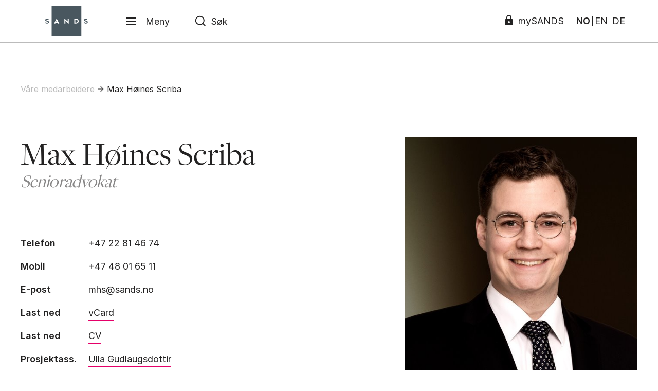

--- FILE ---
content_type: text/html; charset=utf-8
request_url: https://www.sands.no/vare-medarbeidere/max-hoines-scriba/
body_size: 10178
content:

<!DOCTYPE html>
<html lang="nb">

<head>
    

<meta charset="UTF-8">
<meta name="viewport" content="width=device-width,initial-scale=1">
<meta http-equiv="X-UA-Compatible" content="IE=edge">

<link rel="stylesheet" href="/dist/main.css?v=20250320" />
<link rel="stylesheet" href="/dist/fonts.css" />
<link rel="stylesheet" href="https://rsms.me/inter/inter.css">

<style>
    [x-cloak] {
        display: none;
    }
</style>

<link rel="apple-touch-icon" sizes="180x180" href="/dist/favicon/apple-touch-icon.png">
<link rel="icon" type="image/png" sizes="32x32" href="/dist/favicon/favicon-32x32.png">
<link rel="icon" type="image/png" sizes="16x16" href="/dist/favicon/favicon-16x16.png">
<link rel="manifest" href="/dist/favicon/site.webmanifest">
<link rel="mask-icon" href="/dist/favicon/safari-pinned-tab.svg" color="#6d7b82">
<link rel="shortcut icon" href="/dist/favicon/favicon.ico">
<meta name="msapplication-TileColor" content="#6d7b82">
<meta name="msapplication-config" content="/dist/favicon/browserconfig.xml">
<meta name="theme-color" content="#ffffff">

    <title>Max H&#248;ines Scriba, deutscher Rechtsanwalt in Norwegen f&#252;r Baurecht Wirtschaftsrecht Arbitration Infrastruktur</title>
    <meta name="description" content="Max H&#248;ines Scriba er senioradvokat i SANDS med advokatbevilling fra b&#229;de Norge og Tyskland. Han bist&#229;r klienter p&#229; norsk, engelsk og tysk.
Max har bred erfaring innen entreprise og tvistel&#248;sning – b&#229;de for norske domstoler, ad-hoc voldgift og institusjonell voldgift. Han har s&#230;rlig kompetanse innen entreprise- og tilvirkningskontrakter, spesielt for store og komplekse infrastrukturprosjekter. I tillegg er han utdannet forretningsmekler fra Munich Center for Dispute Resolution (MuCDR).
Med sin internasjonale erfaring hjelper Max b&#229;de utenlandske og norske klienter med &#229; forst&#229; det norske kontraktsrettslige landskapet, og gir tydelig veiledning om hvordan tvister h&#229;ndteres i Norge. Klienter fremhever hans evne til &#229; sette seg inn i tekniske problemstillinger.
Max er en del av SANDS’ German Desk, hvor han bist&#229;r tyske selskaper med virksomhet i Norge, s&#230;rlig med tvister i Norge." />
    <meta property="og:locale" content="nb_NO" />
    <meta property="og:type" content="website">
    <meta property="og:title" content="Max H&#248;ines Scriba, deutscher Rechtsanwalt in Norwegen f&#252;r Baurecht Wirtschaftsrecht Arbitration Infrastruktur">
    <meta property="og:description" content="Max H&#248;ines Scriba er senioradvokat i SANDS med advokatbevilling fra b&#229;de Norge og Tyskland. Han bist&#229;r klienter p&#229; norsk, engelsk og tysk.
Max har bred erfaring innen entreprise og tvistel&#248;sning – b&#229;de for norske domstoler, ad-hoc voldgift og institusjonell voldgift. Han har s&#230;rlig kompetanse innen entreprise- og tilvirkningskontrakter, spesielt for store og komplekse infrastrukturprosjekter. I tillegg er han utdannet forretningsmekler fra Munich Center for Dispute Resolution (MuCDR).
Med sin internasjonale erfaring hjelper Max b&#229;de utenlandske og norske klienter med &#229; forst&#229; det norske kontraktsrettslige landskapet, og gir tydelig veiledning om hvordan tvister h&#229;ndteres i Norge. Klienter fremhever hans evne til &#229; sette seg inn i tekniske problemstillinger.
Max er en del av SANDS’ German Desk, hvor han bist&#229;r tyske selskaper med virksomhet i Norge, s&#230;rlig med tvister i Norge.">
    <meta property="og:url" content="https://www.sands.no/vare-medarbeidere/max-hoines-scriba/" />
    <meta property="og:site_name" content="Max H&#248;ines Scriba">
        <meta name="og:image" content="https://www.sands.no/media/ryyexhs5/h&#248;ines-scriba-friedrich-maximilian_m&#248;rk.jpg?center=0.52168215367086868,0.40306918865836588&amp;mode=crop&amp;width=1200&amp;height=630&amp;rnd=132851580788930000">
        <meta property="og:image" content="https://www.sands.no/media/ryyexhs5/h&#248;ines-scriba-friedrich-maximilian_m&#248;rk.jpg?center=0.52168215367086868,0.40306918865836588&amp;mode=crop&amp;width=1200&amp;height=630&amp;rnd=132851580788930000">
        <meta property="og:image:width" content="1200">
        <meta property="og:image:height" content="630">
    <meta name="twitter:card" content="summary_large_image">
    <meta name="twitter:description" content="Max H&#248;ines Scriba er senioradvokat i SANDS med advokatbevilling fra b&#229;de Norge og Tyskland. Han bist&#229;r klienter p&#229; norsk, engelsk og tysk.
Max har bred erfaring innen entreprise og tvistel&#248;sning – b&#229;de for norske domstoler, ad-hoc voldgift og institusjonell voldgift. Han har s&#230;rlig kompetanse innen entreprise- og tilvirkningskontrakter, spesielt for store og komplekse infrastrukturprosjekter. I tillegg er han utdannet forretningsmekler fra Munich Center for Dispute Resolution (MuCDR).
Med sin internasjonale erfaring hjelper Max b&#229;de utenlandske og norske klienter med &#229; forst&#229; det norske kontraktsrettslige landskapet, og gir tydelig veiledning om hvordan tvister h&#229;ndteres i Norge. Klienter fremhever hans evne til &#229; sette seg inn i tekniske problemstillinger.
Max er en del av SANDS’ German Desk, hvor han bist&#229;r tyske selskaper med virksomhet i Norge, s&#230;rlig med tvister i Norge.">
    <meta name="twitter:title" content="Max H&#248;ines Scriba, deutscher Rechtsanwalt in Norwegen f&#252;r Baurecht Wirtschaftsrecht Arbitration Infrastruktur">
        <meta name="twitter:image" content="https://www.sands.no/media/ryyexhs5/h&#248;ines-scriba-friedrich-maximilian_m&#248;rk.jpg?center=0.52168215367086868,0.40306918865836588&amp;mode=crop&amp;width=1200&amp;height=630&amp;rnd=132851580788930000">

    <!-- Google Tag Manager -->
<script>(function(w,d,s,l,i){w[l]=w[l]||[];w[l].push({'gtm.start':
new Date().getTime(),event:'gtm.js'});var f=d.getElementsByTagName(s)[0],
j=d.createElement(s),dl=l!='dataLayer'?'&l='+l:'';j.async=true;j.src=
'https://www.googletagmanager.com/gtm.js?id='+i+dl;f.parentNode.insertBefore(j,f);
})(window,document,'script','dataLayer','GTM-KC7NWCWH');</script>
<!-- End Google Tag Manager -->
    
    <script src="/dist/bundle.js?20250320" defer></script>
    <script src="/dist/newsletter.js?1" defer></script>
    <script src="/dist/loader.js" defer></script>
    <script type="module" src="https://cdn.jsdelivr.net/gh/alpinejs/alpine@v2.x.x/dist/alpine.min.js"></script>
    <script nomodule src="https://cdn.jsdelivr.net/gh/alpinejs/alpine@v2.x.x/dist/alpine-ie11.min.js" defer></script>
    <!-- Global site tag (gtag.js) - Google Analytics -->
    <script async src="https://www.googletagmanager.com/gtag/js?id=UA-128082528-1"></script>
    <script>
        window.dataLayer = window.dataLayer || [];
        function gtag() { dataLayer.push(arguments); }
        gtag('js', new Date());
        gtag('config', 'UA-128082528-1');
    </script>
</head>
<body class="font-sans text-sm md:text-base lg:text-lg leading-relaxed employee">

    <!-- Google Tag Manager (noscript) -->
<noscript><iframe src="https://www.googletagmanager.com/ns.html?id=GTM-KC7NWCWH"
height="0" width="0" style="display:none;visibility:hidden"></iframe></noscript>
<!-- End Google Tag Manager (noscript) -->

    


<div x-data="navbar()" x-cloak>

    <div class="navbar border-b border-gray-200 px-5 lg:px-10" x-bind:class="{ 'is-open': menuIsOpen || searchIsOpen }">

        <div class="flex">
            
                <a class="flex-shrink-0 px-6 md:px-12 2xl:px-16 py-3 focus:outline-none" href="/" name="Hjem">
        
        <img class="h-10 lg:h-15 logo-dark" src="/media/1zmlwkof/sands-logo.svg" alt="Logo" />
        <img class="h-10 lg:h-15 logo-white" src="/media/ai0lcc55/sands-logo_white.svg" alt="Logo" />
    </a>


            <div class="flex flex-row-reverse md:flex-row w-full">

                    <button class="flex items-center px-4 md:px-6 focus:outline-none" x-bind:class="{ 'bg-dark-600': menuIsOpen }" x-on:click="onToggle()" aria-label="Meny">

        <svg class="h-6 w-6 fill-current" viewBox="0 0 26 26" x-show="!menuIsOpen">
            <path fill-rule="evenodd" clip-rule="evenodd" d="M2.25 13c0-.5523.44772-1 1-1h19.5c.5523 0 1 .4477 1 1s-.4477 1-1 1H3.25c-.55228 0-1-.4477-1-1zM2.25 6.5c0-.55228.44772-1 1-1h19.5c.5523 0 1 .44772 1 1s-.4477 1-1 1H3.25c-.55228 0-1-.44772-1-1zM2.25 19.5c0-.5523.44772-1 1-1h19.5c.5523 0 1 .4477 1 1s-.4477 1-1 1H3.25c-.55228 0-1-.4477-1-1z" />
        </svg>

        <svg class="h-6 w-6 fill-current" viewBox="0 0 26 26" x-show="menuIsOpen" x-cloak>
            <path fill-rule="evenodd" clip-rule="evenodd" d="M20.2071 5.79289c.3905.39053.3905 1.02369 0 1.41422L7.20711 20.2071c-.39053.3905-1.02369.3905-1.41422 0-.39052-.3905-.39052-1.0237 0-1.4142L18.7929 5.79289c.3905-.39052 1.0237-.39052 1.4142 0z" fill="#232222" />
            <path fill-rule="evenodd" clip-rule="evenodd" d="M5.79289 5.79289c.39053-.39052 1.02369-.39052 1.41422 0L20.2071 18.7929c.3905.3905.3905 1.0237 0 1.4142-.3905.3905-1.0237.3905-1.4142 0L5.79289 7.20711c-.39052-.39053-.39052-1.02369 0-1.41422z" fill="#232222" />
        </svg>

        <div class="ml-4 hidden md:block" x-show="!menuIsOpen">Meny</div>
        <div class="ml-4 hidden md:block" x-show="menuIsOpen" style="display:none;">Lukk</div>
    </button>


                <div class="flex items-center w-full">

                    <form class="flex-1 lg:relative flex-1 flex items-center px-6" action="/sok/">

                        <svg class="h-6 w-6 fill-current absolute top-50 translate-y-50" viewBox="0 0 26 26">
                            <path fill-rule="evenodd" clip-rule="evenodd" d="M2 11.6667C2 6.32792 6.32792 2 11.6667 2c5.3387 0 9.6666 4.32792 9.6666 9.6667 0 2.3091-.8097 4.4292-2.1606 6.0917l4.0345 4.0345c.3905.3905.3905 1.0237 0 1.4142-.3905.3905-1.0237.3905-1.4142 0l-4.0345-4.0345c-1.6625 1.351-3.7826 2.1607-6.0918 2.1607C6.32792 21.3333 2 17.0054 2 11.6667zm15.1833 5.3239c-.0358.0272-.0701.0571-.1028.0898-.0327.0327-.0626.067-.0898.1028-1.379 1.3312-3.2559 2.1501-5.324 2.1501C7.43248 19.3333 4 15.9008 4 11.6667 4 7.43249 7.43249 4 11.6667 4c4.2341 0 7.6666 3.43248 7.6666 7.6667 0 2.0681-.8189 3.9449-2.15 5.3239z" />
                        </svg>

                        <input name="s"
                               class="navbar-searchinput flex-1 pl-8 bg-transparent focus:outline-none w-full hidden xl:block"
                               placeholder="S&#248;k etter advokater, artikler, kompetanseomr&#229;der ..."
                               x-model="searchTerm"
                               x-on:focus="hasFocus = true"
                               x-on:blur="hasFocus = false"
                               x-on:input.debounce.350="doSearch" />

                        <input name="s"
                               class="navbar-searchinput flex-1 pl-8 bg-transparent focus:outline-none w-full block xl:hidden"
                               placeholder="Søk"
                               x-model="searchTerm"
                               x-on:focus="hasFocus = true"
                               x-on:blur="hasFocus = false"
                               x-on:input.debounce.350="doSearch" />

                        <div id="search"
                             class="shadow-xl"
                             x-show="searchIsOpen"
                             x-on:click.away="closeSearch()">
                        </div>

                    </form>

                        <div class="relative">
                            <a href="https://my.sands.no/sands/LoginRequiredPage.action" target="_blank" class="absolute top-50 translate-y-50 right-0 leading-none flex items-center space-x-2">
                                <svg class="fill-current mb-1" xmlns="http://www.w3.org/2000/svg" width="20" height="20" viewBox="0 0 20 20">
                                    <path d="M16.07 8H15V5s0-5-5-5-5 5-5 5v3H3.93A1.93 1.93 0 0 0 2 9.93v8.15A1.93 1.93 0 0 0 3.93 20h12.14A1.93 1.93 0 0 0 18 18.07V9.93A1.93 1.93 0 0 0 16.07 8zM10 16a2 2 0 1 1 2-2 2 2 0 0 1-2 2zm3-8H7V5.5C7 4 7 2 10 2s3 2 3 3.5z" />
                                </svg>
                                <span class="hidden lg:block">mySANDS</span>
                            </a>
                        </div>

                </div>

                <div class="hidden md:flex flex-grow-0 items-center px-5 leading-none">
                    <a class="px-1 border-r font-semibold" href="/vare-medarbeidere/max-hoines-scriba/">NO</a>
                    <a class="px-1 border-r" href="/en/employees/max-hoines-scriba/">EN</a>
                    <a class="px-1" href="/de/unsere-mitarbeiter/max-hoines-scriba/">DE</a>
                </div>

            </div>

        </div>

    </div>

    <div class="fixed top-0 left-0 z-20 w-full h-screen bg-beige-500 pt-32" x-bind:class="{ 'overflow-y-auto': menuIsOpen }" x-show="menuIsOpen">

        <div class="max-w-screen-lg max-w-screen-lg mx-auto px-10">

            <ul class="font-serif leading-snug text-2xl lg:text-5xl">
                    <li><a class="inline-block my-2 border-b border-transparent hover:border-black" href="/vare-medarbeidere/">V&#229;re medarbeidere</a></li>
                    <li><a class="inline-block my-2 border-b border-transparent hover:border-black" href="/kompetanseomrader/">Kompetanseomr&#229;der</a></li>
                    <li><a class="inline-block my-2 border-b border-transparent hover:border-black" href="/karrieremuligheter/">Karrieremuligheter</a></li>
                    <li><a class="inline-block my-2 border-b border-transparent hover:border-black" href="/om-oss/sands-digitale-tjenester/">SANDS digitale tjenester</a></li>
                    <li><a class="inline-block my-2 border-b border-transparent hover:border-black" href="/om-oss/">Om SANDS</a></li>
                    <li><a class="inline-block my-2 border-b border-transparent hover:border-black" href="/vare-kontorer/">V&#229;re kontorer</a></li>
                    <li><a class="inline-block my-2 border-b border-transparent hover:border-black" href="/seminarer/">Seminarer</a></li>
                    <li><a class="inline-block my-2 border-b border-transparent hover:border-black" href="/aktuelt/">Aktuelt</a></li>
                    <li><a class="inline-block my-2 border-b border-transparent hover:border-black" href="/om-oss/podkast/">Podkast</a></li>
                    <li><a class="inline-block my-2 border-b border-transparent hover:border-black" href="/sands-blue/">SANDS Blue</a></li>
                    <li><a class="inline-block my-2 border-b border-transparent hover:border-black" href="/sands-green/">SANDS Green</a></li>
            </ul>

            <ul class="leading-snug text-xl mt-8">
            </ul>

            <div class="mt-10 md:hidden flex items-center border-r border-gray-200 leading-none text-xl">
                    <a class="pr-2 mr-2 border-r font-semibold" href="/vare-medarbeidere/max-hoines-scriba/">NO</a>
                    <a class="pr-2 mr-2 border-r" href="/en/employees/max-hoines-scriba/">EN</a>
                    <a class="pr-2" href="/de/unsere-mitarbeiter/max-hoines-scriba/">DE</a>
                </div>

        </div>


    </div>

</div>

<script>

    function navbar() {
        return {
            menuIsOpen: false,
            searchIsOpen: false,
            languageIsOpen: false,
            hasFocus: false,
            searchTerm: '',
            onToggle: function () {                
                this.menuIsOpen = !this.menuIsOpen;
                if (this.menuIsOpen) {                    
                    document.body.classList.add('overflow-y-hidden');
                } else {
                    document.body.classList.remove('overflow-y-hidden');
                }
            },
            doSearch: function () {                
                if (this.searchTerm === '') {
                    var el = document.getElementById('search'); 
                    el.innerHTML = '';
                    this.searchIsOpen = false;
                } else {
                    var that = this;
                    var cachebuster = Math.round(new Date().getTime() / 1000);
                    fetch('/umbraco/surface/search/index?s=' + this.searchTerm + "&cb=" + cachebuster + '&c=' + 'nb-NO')
                        .then(function (response) {                            
                            return response.text();
                        })
                        .then(function (html) {
                            var el = document.getElementById('search'); 
                            document.body.style.overflow = 'hidden';
                            el.innerHTML = html;
                            that.searchIsOpen = true
                        })
                }
            },
            closeSearch: function () {
                this.searchIsOpen = false;
                document.body.style.overflow = 'auto';
            }
        }
    }

</script>




    <main>
        

<div class="max-w-screen-xl mx-auto px-5 lg:px-10 pb-20 lg:pb-32">

    
<div class="pt-24 lg:pt-40 flex items-center text-sm lg:text-base">
            <a class="text-gray-200" href="/vare-medarbeidere/">
                V&#229;re medarbeidere
            </a>
                <svg class="fill-current h-4 w-4 mx-1" viewBox="0 0 20 20">
                    <path fill-rule="evenodd" clip-rule="evenodd" d="M3.41675 10C3.41675 9.58579 3.75253 9.25 4.16675 9.25H15.8334C16.2476 9.25 16.5834 9.58579 16.5834 10C16.5834 10.4142 16.2476 10.75 15.8334 10.75H4.16675C3.75253 10.75 3.41675 10.4142 3.41675 10Z" />
                    <path fill-rule="evenodd" clip-rule="evenodd" d="M9.46967 3.63629C9.76257 3.3434 10.2374 3.3434 10.5303 3.6363L16.3636 9.46963C16.6565 9.76252 16.6565 10.2374 16.3636 10.5303L10.5303 16.3636C10.2374 16.6565 9.76257 16.6565 9.46967 16.3636C9.17678 16.0707 9.17678 15.5959 9.46967 15.303L14.7726 9.99996L9.46967 4.69695C9.17678 4.40406 9.17678 3.92919 9.46967 3.63629Z" />
                </svg>
            <a href="/vare-medarbeidere/max-hoines-scriba/">
                Max H&#248;ines Scriba
            </a>
</div>


    <article class="mt-8 lg:mt-20">

        <div class="md:flex md:justify-between md:-mx-5 lg:-mx-10">

            <div class="md:w-7/12 md:px-5 lg:px-10">

                <header class="font-serif leading-none">
                    <h1 class="text-4xl lg:text-6xl">Max H&#248;ines Scriba</h1>
                    <h2 class="text-3xl lg:text-4xl mt-1 tracking-tight text-gray-600 italic">Senioradvokat</h2>
                </header>
                <div class="md:hidden mt-8">
                        <div class="swiper-container" data-slides-per-view="1" data-slides-per-view-768="1" data-slides-per-view-1024="1" data-autoplay-delay="2000" data-animation-speed="1000">
        <div class="swiper-wrapper">
                <div class="swiper-slide">
                    <picture class="relative">
                            <a class="inline-block absolute bottom-0 left-0 bg-beige-500 p-4 z-10" href="/media/ryyexhs5/h&#248;ines-scriba-friedrich-maximilian_m&#248;rk.jpg" download>
        <svg class="w-6 h-6" viewBox="0 0 24 24" fill="none">
            <path d="M21 15V19C21 19.5304 20.7893 20.0391 20.4142 20.4142C20.0391 20.7893 19.5304 21 19 21H5C4.46957 21 3.96086 20.7893 3.58579 20.4142C3.21071 20.0391 3 19.5304 3 19V15" stroke="#232222" stroke-width="2" stroke-linecap="round" stroke-linejoin="round" />
            <path d="M7 10L12 15L17 10" stroke="#232222" stroke-width="2" stroke-linecap="round" stroke-linejoin="round" />
            <path d="M12 15V3" stroke="#232222" stroke-width="2" stroke-linecap="round" stroke-linejoin="round" />
        </svg>
    </a>

                        <img srcset="/media/ryyexhs5/h&#248;ines-scriba-friedrich-maximilian_m&#248;rk.jpg?center=0.52168215367086868,0.40306918865836588&amp;mode=crop&amp;width=540&amp;height=570&amp;rnd=132851580788930000&format=jpg&quality=85, /media/ryyexhs5/h&#248;ines-scriba-friedrich-maximilian_m&#248;rk.jpg?center=0.52168215367086868,0.40306918865836588&amp;mode=crop&amp;width=1080&amp;height=1140&amp;rnd=132851580788930000&format=jpg&quality=85 2x" alt="" class="w-full">
                    </picture>
                </div>
        </div>
        <div class="swiper-button-prev"></div>
        <div class="swiper-button-next"></div>
    </div>

                </div>
                <div class="pb-12 border-b border-gray-100 text-base lg:text-lg">
                    <div class="table mt-8 md:mt-20">
                            <div class="table-row">
                                <div class="table-cell py-2 pr-16 font-semibold">Telefon</div>
                                <div class="table-cell"><a class="py-1 border-b border-pink-500 whitespace-no-wrap" href="tel:+47 22 81 46 74">+47 22 81 46 74</a></div>
                            </div>
                                                    <div class="table-row">
                                <div class="table-cell py-2 pr-16 font-semibold">Mobil</div>
                                <div class="table-cell"><a class="py-1 border-b border-pink-500 whitespace-no-wrap" href="tel:+47 48 01 65 11">+47 48 01 65 11</a></div>
                            </div>
                                                    <div class="table-row">
                                <div class="table-cell py-2 font-semibold">E-post</div>
                                <div class="table-cell py-2"><a class="py-1 border-b border-pink-500" href="mailto:mhs@sands.no ">mhs@sands.no </a></div>
                            </div>
                        <div class="table-row">
                            <div class="table-cell py-2 font-semibold">Last ned</div>
                            <div class="table-cell py-2"><a class="py-1 border-b border-pink-500" href="/umbraco/surface/vcard/get/3038">vCard</a></div>
                        </div>
                        <div class="table-row">
                            <div class="table-cell py-2 font-semibold">Last ned</div>
                            <div class="table-cell py-2"><a class="py-1 border-b border-pink-500" href="/umbraco/surface/cv/get?path=%2fvare-medarbeidere%2fmax-hoines-scriba%2f&_=639052288986684353" target="_blank">CV</a></div>
                        </div>
                            <div class="table-row">
                                <div class="table-cell py-2 font-semibold">Prosjektass.</div>
                                <div class="table-cell py-2"><a class="py-1 border-b border-pink-500" href="/vare-medarbeidere/ulla-gudlaugsdottir/">Ulla Gudlaugsdottir</a></div>
                            </div>
                    </div>
                </div>

                <div class="mt-12 rte">
                    <p>Max Høines Scriba er senioradvokat i SANDS med advokatbevilling fra både Norge og Tyskland. Han bistår klienter på norsk, engelsk og tysk.</p>
<p>Max har bred erfaring innen entreprise og tvisteløsning – både for norske domstoler, ad-hoc voldgift og institusjonell voldgift. Han har særlig kompetanse innen entreprise- og tilvirkningskontrakter, spesielt for store og komplekse infrastrukturprosjekter. I tillegg er han utdannet forretningsmekler fra Munich Center for Dispute Resolution (MuCDR).</p>
<p>Med sin internasjonale erfaring hjelper Max både utenlandske og norske klienter med å forstå det norske kontraktsrettslige landskapet, og gir tydelig veiledning om hvordan tvister håndteres i Norge. Klienter fremhever hans evne til å sette seg inn i tekniske problemstillinger.</p>
<p>Max er en del av SANDS’ German Desk, hvor han bistår tyske selskaper med virksomhet i Norge, særlig med tvister i Norge.</p>
                </div>

            </div>

            <div class="hidden md:block w-5/12 px-5 lg:px-10">

                    <div class="swiper-container" data-slides-per-view="1" data-slides-per-view-768="1" data-slides-per-view-1024="1" data-autoplay-delay="2000" data-animation-speed="1000">
        <div class="swiper-wrapper">
                <div class="swiper-slide">
                    <picture class="relative">
                            <a class="inline-block absolute bottom-0 left-0 bg-beige-500 p-4 z-10" href="/media/ryyexhs5/h&#248;ines-scriba-friedrich-maximilian_m&#248;rk.jpg" download>
        <svg class="w-6 h-6" viewBox="0 0 24 24" fill="none">
            <path d="M21 15V19C21 19.5304 20.7893 20.0391 20.4142 20.4142C20.0391 20.7893 19.5304 21 19 21H5C4.46957 21 3.96086 20.7893 3.58579 20.4142C3.21071 20.0391 3 19.5304 3 19V15" stroke="#232222" stroke-width="2" stroke-linecap="round" stroke-linejoin="round" />
            <path d="M7 10L12 15L17 10" stroke="#232222" stroke-width="2" stroke-linecap="round" stroke-linejoin="round" />
            <path d="M12 15V3" stroke="#232222" stroke-width="2" stroke-linecap="round" stroke-linejoin="round" />
        </svg>
    </a>

                        <img srcset="/media/ryyexhs5/h&#248;ines-scriba-friedrich-maximilian_m&#248;rk.jpg?center=0.52168215367086868,0.40306918865836588&amp;mode=crop&amp;width=540&amp;height=570&amp;rnd=132851580788930000&format=jpg&quality=85, /media/ryyexhs5/h&#248;ines-scriba-friedrich-maximilian_m&#248;rk.jpg?center=0.52168215367086868,0.40306918865836588&amp;mode=crop&amp;width=1080&amp;height=1140&amp;rnd=132851580788930000&format=jpg&quality=85 2x" alt="" class="w-full">
                    </picture>
                </div>
        </div>
        <div class="swiper-button-prev"></div>
        <div class="swiper-button-next"></div>
    </div>

                        <div class="mt-16">
            <h3 class="font-semibold">Kompetanseomr&#229;der</h3>
            <div class="mt-4 flex flex-col items-start">
                    <a class="my-1 py-1 px-4 text-base rounded-full mr-4 bg-beige-500" href="/kompetanseomrader/entreprise/">Entreprise</a>
                    <a class="my-1 py-1 px-4 text-base rounded-full mr-4 bg-beige-500" href="/kompetanseomrader/global-construction-desk/">Global Construction Desk</a>
                    <a class="my-1 py-1 px-4 text-base rounded-full mr-4 bg-beige-500" href="/kompetanseomrader/german-desk/">German Desk</a>
            </div>
        </div>


            </div>


        </div>

            <div class="md:hidden mt-9">
                        <div class="mt-16">
            <h3 class="font-semibold">Kompetanseomr&#229;der</h3>
            <div class="mt-4 flex flex-col items-start">
                    <a class="my-1 py-1 px-4 text-base rounded-full mr-4 bg-beige-500" href="/kompetanseomrader/entreprise/">Entreprise</a>
                    <a class="my-1 py-1 px-4 text-base rounded-full mr-4 bg-beige-500" href="/kompetanseomrader/global-construction-desk/">Global Construction Desk</a>
                    <a class="my-1 py-1 px-4 text-base rounded-full mr-4 bg-beige-500" href="/kompetanseomrader/german-desk/">German Desk</a>
            </div>
        </div>

            </div>

            <div class="mt-24 lg:w-2/3" x-data="{ active: 0 }">

                <div class="flex items-center pb-5 border-b border-gray-900">
    <button class="flex items-center focus:outline-none mr-12" x-on:click="active = 0">
        <div class="h-6 w-6 border-2 border-gray-500" x-bind:class="{ 'bg-gray-500': active === 0 }"></div>
        <div class="ml-4" x-bind:class="{ 'font-semibold': active === 0 }">Arbeidserfaring</div>
    </button>
                        <button class="flex items-center focus:outline-none mr-12" x-on:click="active = 1">
        <div class="h-6 w-6 border-2 border-gray-500" x-bind:class="{ 'bg-gray-500': active === 1 }"></div>
        <div class="ml-4" x-bind:class="{ 'font-semibold': active === 1 }">Utdanning</div>
    </button>
                        <button class="flex items-center focus:outline-none mr-12" x-on:click="active = 2">
        <div class="h-6 w-6 border-2 border-gray-500" x-bind:class="{ 'bg-gray-500': active === 2 }"></div>
        <div class="ml-4" x-bind:class="{ 'font-semibold': active === 2 }">Publikasjoner</div>
    </button>
                                                        </div>

                <div class="mt-8">
                            <div class="pl-2">
            <div class="border-l border-gray-100" x-show="active === 0">
                <h2 class="hidden">Arbeidserfaring</h2>
                    <div class="py-4">
                        <div class="text-gray-500 pl-6 md:pl-0 md:float-right">2021–</div>
                        <div class="flex items-center">
                            
                            <h3 class="ml-5 font-semibold">SANDS Advokatfirma</h3>
                        </div>
                        <div class="pl-5 text-base">Tysk senioradvokat | Advokat |&#160;Advokatfullmektig</div>
                    </div>
                    <div class="py-4">
                        <div class="text-gray-500 pl-6 md:pl-0 md:float-right">2018–2020</div>
                        <div class="flex items-center">
                            
                            <h3 class="ml-5 font-semibold">Hanseatisches Oberlandesgericht Hamburg</h3>
                        </div>
                        <div class="pl-5 text-base">Tysk fullmektig (Referendar) </div>
                    </div>
                    <div class="py-4">
                        <div class="text-gray-500 pl-6 md:pl-0 md:float-right">2019 </div>
                        <div class="flex items-center">
                            
                            <h3 class="ml-5 font-semibold">Universitet i Oslo</h3>
                        </div>
                        <div class="pl-5 text-base">Foreleser | tysk for jurister</div>
                    </div>
                    <div class="py-4">
                        <div class="text-gray-500 pl-6 md:pl-0 md:float-right">2017–2018</div>
                        <div class="flex items-center">
                            
                            <h3 class="ml-5 font-semibold">Ludwig-Maximilians-Universit&#228;t M&#252;nchen </h3>
                        </div>
                        <div class="pl-5 text-base">Vitenskapelig assistent </div>
                    </div>
                    <div class="py-4">
                        <div class="text-gray-500 pl-6 md:pl-0 md:float-right">2013–2014</div>
                        <div class="flex items-center">
                            
                            <h3 class="ml-5 font-semibold">European Law Students’ Organisation Tyskland</h3>
                        </div>
                        <div class="pl-5 text-base">President ELSA</div>
                    </div>
            </div>
        </div>

                            <div class="pl-2">
            <div class="border-l border-gray-100" x-show="active === 1">
                <h2 class="hidden">Arbeidserfaring</h2>
                    <div class="py-4">
                        <div class="text-gray-500 pl-6 md:pl-0 md:float-right">2014–2018 </div>
                        <div class="flex items-center">
                            
                            <h3 class="ml-5 font-semibold">Ludwig-Maximilian-Universit&#228;t M&#252;nchen</h3>
                        </div>
                        <div class="pl-5 text-base">Jusstudiet - Tysk jurist</div>
                    </div>
                    <div class="py-4">
                        <div class="text-gray-500 pl-6 md:pl-0 md:float-right">2018</div>
                        <div class="flex items-center">
                            
                            <h3 class="ml-5 font-semibold">Munich Center for Dispute Resolution</h3>
                        </div>
                        <div class="pl-5 text-base">Forretningsmekler (MuCDR)</div>
                    </div>
                    <div class="py-4">
                        <div class="text-gray-500 pl-6 md:pl-0 md:float-right">2015</div>
                        <div class="flex items-center">
                            
                            <h3 class="ml-5 font-semibold">Universitetet i Bergen</h3>
                        </div>
                        <div class="pl-5 text-base">Erasmus</div>
                    </div>
                    <div class="py-4">
                        <div class="text-gray-500 pl-6 md:pl-0 md:float-right">2011–2013</div>
                        <div class="flex items-center">
                            
                            <h3 class="ml-5 font-semibold">Friedrich-Schiller-Universit&#228;t Jena</h3>
                        </div>
                        <div class="pl-5 text-base">Jusstudiet</div>
                    </div>
            </div>
        </div>

                            <div class="pl-2">
            <div class="border-l border-gray-100" x-show="active === 2">
                <h2 class="hidden">Arbeidserfaring</h2>
                    <div class="py-4">
                        <div class="text-gray-500 pl-6 md:pl-0 md:float-right">2020</div>
                        <div class="flex items-center">
                            
                            <h3 class="ml-5 font-semibold">Gesellschafts- und Wirtschaftsrecht, GWR 2020, 135</h3>
                        </div>
                        <div class="pl-5 text-base">Einw&#246;chige Erledigungsfrist f&#252;r Einzahlung des Gerichtskostenvorschusses f&#252;r die R&#252;ckwirkung der Zustellung nach &#167; 167 ZPO. Forfattet sammen med: Dr. Benjamin Wagner</div>
                    </div>
            </div>
        </div>

                    
                    
                </div>

            </div>


    </article>


</div>






    </main>

    <footer class="xxinview bg-bluegray-700 text-beige-500">

    <div class="max-w-screen-2xl mx-auto space-x-10 flex justify-between lg:flex-row-reverse px-5 lg:px-10 pt-12 lg:pt-20 pb-10 lg:pb-16">

        <div class="lg:w-3/4 flex flex-col lg:flex-row lg:flex-wrap -mx-5">
                    <div class="lg:w-1/3 px-5">
                        <h3 class="text-4xl font-serif">Kontakt</h3>
                        <ul class="mt-2 lg:mt-8 space-y-2">
                                <li><a class="underline" href="tel:22814500" >+47 22 81 45 00</a></li>
                                <li><a class="underline" href="mailto:post@sands.no" >post@sands.no</a></li>
                        </ul>
                    </div>
                    <div class="lg:w-1/3 px-5 mt-6 lg:mt-0">
                        <h3 class="text-4xl font-serif">F&#248;lg oss</h3>
                        <ul class="mt-2 lg:mt-8 space-y-2">
                                <li><a class="underline" href="https://www.facebook.com/sandsadvokatfirma/" target="_blank"  rel="noreferrer">Facebook</a></li>
                                <li><a class="underline" href="https://www.linkedin.com/company/sands-advokatfirma-da/" target="_blank"  rel="noreferrer">Linkedin</a></li>
                                <li><a class="underline" href="https://www.instagram.com/sands_advokatfirma/" target="_blank"  rel="noreferrer">Instagram</a></li>
                        </ul>
                    </div>
                    <div class="lg:w-1/3 px-5 mt-6 lg:mt-0">
                        <h3 class="text-4xl font-serif">Podkast og blogger</h3>
                        <ul class="mt-2 lg:mt-8 space-y-2">
                                <li><a class="underline" href="/om-oss/podkast/" >Podkast</a></li>
                                <li><a class="underline" href="http://byggejuss.no/" target="_blank"  rel="noreferrer">Byggejuss</a></li>
                                <li><a class="underline" href="http://fiskejuss.no/" target="_blank"  rel="noreferrer">Fiskejuss</a></li>
                        </ul>
                    </div>

        </div>

        <div class="w-1/3 lg:w-1/4 mt-4">
            <img class="w-24 md:w-32 xl:w-40" src="/media/ai0lcc55/sands-logo_white.svg" alt="Logo" />
        </div>

    </div>

    <div class="border-t border-bluegray-500 mx-4 py-4 text-center text-beige-500 text-xs md:text-sm simple-rte">
        <p>SANDS benytter informasjonskapsler på sine nettsider. <br />Les mer om hvordan vi behandler <a href="/om-oss/personvernerklaering/" title="Personvernerklæring">personopplysningene her.</a></p>
<p style="text-align: center;">SANDS Advokatfirma AS | <a href="/vare-kontorer/" title="Våre kontorer">Våre kontorer</a> | Copyright © SANDS | Org. nr. NO 935 597 404</p>
<p style="text-align: center;">SANDS Legal LLP er autorisert og regulert av <a href="https://www.sra.org.uk/">Solicitors Regulation Authority (SRA</a>) som et lisensiert foretak med registreringsnummer 8011806.</p>
    </div>

</footer>

    <!-- Google Tag Manager (noscript) -->
<noscript><iframe src="https://www.googletagmanager.com/ns.html?id=GTM-KC7NWCWH"
height="0" width="0" style="display:none;visibility:hidden"></iframe></noscript>
<!-- End Google Tag Manager (noscript) -->

</body>
</html>



--- FILE ---
content_type: text/css
request_url: https://www.sands.no/dist/fonts.css
body_size: 742
content:
/**
 * @license
 * MyFonts Webfont Build ID 3900538, 2020-05-08T08:24:35-0400
 * 
 * The fonts listed in this notice are subject to the End User License
 * Agreement(s) entered into by the website owner. All other parties are 
 * explicitly restricted from using the Licensed Webfonts(s).
 * 
 * You may obtain a valid license at the URLs below.
 * 
 * Webfont: FreightDispProBook-Regular by GarageFonts
 * URL: https://www.myfonts.com/fonts/garagefonts/freight-disp-pro/book/
 * Copyright: Copyright &amp;#x00A9; 2005-2009, Joshua Darden &amp;amp; Phil&#x27;s Fonts, Inc. All rights reserved. Published by Garagefonts USA 301-879-9222 www.garagefonts.com
 * 
 * 
 * 
 * © 2020 MyFonts Inc
*/


/* @import must be at top of file, otherwise CSS will not work */
@import url("//hello.myfonts.net/count/3b847a");

@font-face {
    font-family: 'FreightDispProBook-Regular';
    src: url('fonts/FreightDispProBook-Regular/font.woff2') format('woff2'), url('fonts/FreightDispProBook-Regular/font.woff') format('woff');
}



--- FILE ---
content_type: image/svg+xml
request_url: https://www.sands.no/media/1zmlwkof/sands-logo.svg
body_size: 2090
content:
<?xml version="1.0" encoding="utf-8"?>
<!-- Generator: Adobe Illustrator 24.1.0, SVG Export Plug-In . SVG Version: 6.00 Build 0)  -->
<svg version="1.1" id="Layer_1" xmlns="http://www.w3.org/2000/svg" xmlns:xlink="http://www.w3.org/1999/xlink" x="0px" y="0px"
	 viewBox="0 0 365.73 255.12" style="enable-background:new 0 0 365.73 255.12;" xml:space="preserve">
<style type="text/css">
	.st0{fill:#49575F;}
</style>
<g>
	<g>
		<polygon class="st0" points="97.91,123.01 92.11,135.5 103.71,135.5 		"/>
		<path class="st0" d="M277.65,127.56c0-7.62-4.94-12.35-12.89-12.35h-6.54v24.7h6.54C272.71,139.91,277.65,135.18,277.65,127.56z"
			/>
		<path class="st0" d="M55.43,255.12h255.12V0H55.43V255.12z M248.93,106.92h16.37c13.1,0,21.91,8.29,21.91,20.64
			c0,12.35-8.8,20.64-21.91,20.64h-16.37V106.92z M163.98,106.92h2.84l26.01,23.17v-23.1h9.22v41.21h-2.77l-26.01-23.68v23.68h-9.29
			V106.92z M96.87,106.92h2.14l21.26,41.28h-10.52l-2.6-5.48h-18.4l-2.54,5.48H75.68L96.87,106.92z"/>
	</g>
	<path class="st0" d="M17.57,123.51c-6.38-1.73-8.61-2.69-8.64-5.37c-0.04-2.66,2.43-4.14,6.84-4.18l0.14,0
		c3.13,0,6.28,0.75,9.35,2.22c0.32,0.16,0.73,0.38,1.22,0.65h2.13l0-7.41c-2.4-1.17-6.54-2.54-12.84-2.54
		C5.9,106.89,0,111.27,0,118.61c0,6.78,5.59,9.69,13.98,11.99c6.97,1.9,8.98,3.26,8.98,6.04c0,1.73-0.92,4.64-7.12,4.64
		c-4.64,0-8.67-1.87-10.66-2.98c-0.08-0.05-0.14-0.09-0.19-0.12c-0.29-0.16-0.68-0.4-1.18-0.73H1.68v7.39
		c2.78,1.61,7.5,3.51,14.36,3.51c10,0,15.98-4.66,15.98-12.45C32.02,129.77,27.83,126.18,17.57,123.51z"/>
	<path class="st0" d="M351.28,123.51c-6.38-1.73-8.61-2.69-8.64-5.37c-0.04-2.66,2.43-4.14,6.84-4.18l0.14,0
		c3.13,0,6.28,0.75,9.35,2.22c0.32,0.16,0.73,0.38,1.22,0.65h2.13l0-7.41c-2.4-1.17-6.54-2.54-12.84-2.54
		c-9.88,0-15.77,4.38-15.77,11.72c0,6.78,5.59,9.69,13.98,11.99c6.97,1.9,8.98,3.26,8.98,6.04c0,1.73-0.92,4.64-7.12,4.64
		c-4.64,0-8.67-1.87-10.66-2.98c-0.08-0.05-0.14-0.09-0.19-0.12c-0.29-0.16-0.68-0.4-1.18-0.73h-2.13v7.39
		c2.78,1.61,7.5,3.51,14.36,3.51c10,0,15.98-4.66,15.98-12.45C365.73,129.77,361.54,126.18,351.28,123.51z"/>
</g>
</svg>
